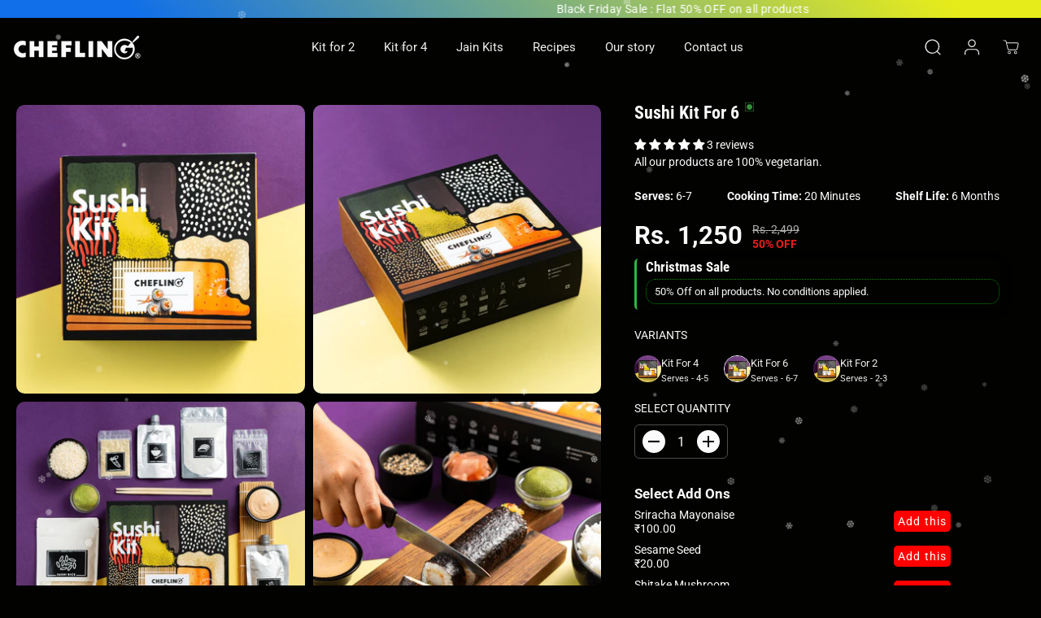

--- FILE ---
content_type: text/javascript; charset=utf-8
request_url: https://chefling.in/products/togarashi.js
body_size: -317
content:
{"id":8473926631653,"title":"Togarashi","handle":"togarashi","description":"","published_at":"2024-02-16T19:39:03+05:30","created_at":"2024-02-16T19:39:03+05:30","vendor":"Chefling","type":"","tags":["Add ons"],"price":20000,"price_min":20000,"price_max":20000,"available":true,"price_varies":false,"compare_at_price":null,"compare_at_price_min":0,"compare_at_price_max":0,"compare_at_price_varies":false,"variants":[{"id":44693628190949,"title":"Default Title","option1":"Default Title","option2":null,"option3":null,"sku":"","requires_shipping":true,"taxable":true,"featured_image":null,"available":true,"name":"Togarashi","public_title":null,"options":["Default Title"],"price":20000,"weight":0,"compare_at_price":null,"inventory_management":"shopify","barcode":"","requires_selling_plan":false,"selling_plan_allocations":[]}],"images":[],"featured_image":null,"options":[{"name":"Title","position":1,"values":["Default Title"]}],"url":"\/products\/togarashi","requires_selling_plan":false,"selling_plan_groups":[]}

--- FILE ---
content_type: text/javascript; charset=utf-8
request_url: https://chefling.in/products/shitake-mushroom.js
body_size: -402
content:
{"id":8473928892645,"title":"Shitake Mushroom","handle":"shitake-mushroom","description":"","published_at":"2024-02-16T19:42:18+05:30","created_at":"2024-02-16T19:42:18+05:30","vendor":"Chefling","type":"","tags":["Add ons"],"price":10000,"price_min":10000,"price_max":10000,"available":true,"price_varies":false,"compare_at_price":null,"compare_at_price_min":0,"compare_at_price_max":0,"compare_at_price_varies":false,"variants":[{"id":44693633794277,"title":"Default Title","option1":"Default Title","option2":null,"option3":null,"sku":"","requires_shipping":true,"taxable":true,"featured_image":null,"available":true,"name":"Shitake Mushroom","public_title":null,"options":["Default Title"],"price":10000,"weight":0,"compare_at_price":null,"inventory_management":"shopify","barcode":"","requires_selling_plan":false,"selling_plan_allocations":[]}],"images":[],"featured_image":null,"options":[{"name":"Title","position":1,"values":["Default Title"]}],"url":"\/products\/shitake-mushroom","requires_selling_plan":false,"selling_plan_groups":[]}

--- FILE ---
content_type: text/javascript; charset=utf-8
request_url: https://chefling.in/products/rainbow.js
body_size: -618
content:
{"id":8473927811301,"title":"Rainbow","handle":"rainbow","description":"","published_at":"2024-02-16T19:40:36+05:30","created_at":"2024-02-16T19:40:36+05:30","vendor":"Chefling","type":"","tags":["Add ons"],"price":30000,"price_min":30000,"price_max":30000,"available":true,"price_varies":false,"compare_at_price":null,"compare_at_price_min":0,"compare_at_price_max":0,"compare_at_price_varies":false,"variants":[{"id":44693630648549,"title":"Default Title","option1":"Default Title","option2":null,"option3":null,"sku":"","requires_shipping":true,"taxable":true,"featured_image":null,"available":true,"name":"Rainbow","public_title":null,"options":["Default Title"],"price":30000,"weight":0,"compare_at_price":null,"inventory_management":"shopify","barcode":"","requires_selling_plan":false,"selling_plan_allocations":[]}],"images":[],"featured_image":null,"options":[{"name":"Title","position":1,"values":["Default Title"]}],"url":"\/products\/rainbow","requires_selling_plan":false,"selling_plan_groups":[]}

--- FILE ---
content_type: text/javascript; charset=utf-8
request_url: https://chefling.in/products/sriracha-mayonaise.js
body_size: -394
content:
{"id":8473934430437,"title":"Sriracha Mayonaise","handle":"sriracha-mayonaise","description":"","published_at":"2024-02-16T19:49:40+05:30","created_at":"2024-02-16T19:49:40+05:30","vendor":"Chefling","type":"","tags":["Add ons"],"price":10000,"price_min":10000,"price_max":10000,"available":true,"price_varies":false,"compare_at_price":null,"compare_at_price_min":0,"compare_at_price_max":0,"compare_at_price_varies":false,"variants":[{"id":44693648802021,"title":"Default Title","option1":"Default Title","option2":null,"option3":null,"sku":"","requires_shipping":true,"taxable":true,"featured_image":null,"available":true,"name":"Sriracha Mayonaise","public_title":null,"options":["Default Title"],"price":10000,"weight":0,"compare_at_price":null,"inventory_management":"shopify","barcode":"","requires_selling_plan":false,"selling_plan_allocations":[]}],"images":[],"featured_image":null,"options":[{"name":"Title","position":1,"values":["Default Title"]}],"url":"\/products\/sriracha-mayonaise","requires_selling_plan":false,"selling_plan_groups":[]}

--- FILE ---
content_type: text/javascript; charset=utf-8
request_url: https://chefling.in/products/chopstick.js
body_size: -50
content:
{"id":8473935085797,"title":"Chopstick","handle":"chopstick","description":"","published_at":"2024-02-16T19:50:16+05:30","created_at":"2024-02-16T19:50:16+05:30","vendor":"Chefling","type":"","tags":["Add ons"],"price":2000,"price_min":2000,"price_max":2000,"available":false,"price_varies":false,"compare_at_price":null,"compare_at_price_min":0,"compare_at_price_max":0,"compare_at_price_varies":false,"variants":[{"id":44693650768101,"title":"Default Title","option1":"Default Title","option2":null,"option3":null,"sku":"","requires_shipping":true,"taxable":true,"featured_image":null,"available":false,"name":"Chopstick","public_title":null,"options":["Default Title"],"price":2000,"weight":0,"compare_at_price":null,"inventory_management":"shopify","barcode":"","requires_selling_plan":false,"selling_plan_allocations":[]}],"images":[],"featured_image":null,"options":[{"name":"Title","position":1,"values":["Default Title"]}],"url":"\/products\/chopstick","requires_selling_plan":false,"selling_plan_groups":[]}

--- FILE ---
content_type: text/javascript; charset=utf-8
request_url: https://chefling.in/products/tempura.js
body_size: -313
content:
{"id":8473932955877,"title":"Tempura","handle":"tempura","description":"","published_at":"2024-02-16T19:47:40+05:30","created_at":"2024-02-16T19:47:40+05:30","vendor":"Chefling","type":"","tags":["Add ons"],"price":15000,"price_min":15000,"price_max":15000,"available":false,"price_varies":false,"compare_at_price":null,"compare_at_price_min":0,"compare_at_price_max":0,"compare_at_price_varies":false,"variants":[{"id":44693644607717,"title":"Default Title","option1":"Default Title","option2":null,"option3":null,"sku":"","requires_shipping":true,"taxable":true,"featured_image":null,"available":false,"name":"Tempura","public_title":null,"options":["Default Title"],"price":15000,"weight":0,"compare_at_price":null,"inventory_management":"shopify","barcode":"","requires_selling_plan":false,"selling_plan_allocations":[]}],"images":[],"featured_image":null,"options":[{"name":"Title","position":1,"values":["Default Title"]}],"url":"\/products\/tempura","requires_selling_plan":false,"selling_plan_groups":[]}

--- FILE ---
content_type: text/javascript; charset=utf-8
request_url: https://chefling.in/products/sesame-seed.js
body_size: -605
content:
{"id":8473933611237,"title":"Sesame Seed","handle":"sesame-seed","description":"","published_at":"2024-02-16T19:48:39+05:30","created_at":"2024-02-16T19:48:39+05:30","vendor":"Chefling","type":"","tags":["Add ons"],"price":2000,"price_min":2000,"price_max":2000,"available":true,"price_varies":false,"compare_at_price":null,"compare_at_price_min":0,"compare_at_price_max":0,"compare_at_price_varies":false,"variants":[{"id":44693645885669,"title":"Default Title","option1":"Default Title","option2":null,"option3":null,"sku":"","requires_shipping":true,"taxable":true,"featured_image":null,"available":true,"name":"Sesame Seed","public_title":null,"options":["Default Title"],"price":2000,"weight":0,"compare_at_price":null,"inventory_management":"shopify","barcode":"","requires_selling_plan":false,"selling_plan_allocations":[]}],"images":[],"featured_image":null,"options":[{"name":"Title","position":1,"values":["Default Title"]}],"url":"\/products\/sesame-seed","requires_selling_plan":false,"selling_plan_groups":[]}

--- FILE ---
content_type: text/javascript; charset=utf-8
request_url: https://chefling.in/products/og-sriracha-30-gms.js
body_size: -395
content:
{"id":8473890390245,"title":"Og Sriracha - 30gms","handle":"og-sriracha-30-gms","description":"","published_at":"2024-02-16T19:07:11+05:30","created_at":"2024-02-16T19:07:11+05:30","vendor":"Chefling","type":"","tags":["Add ons"],"price":8000,"price_min":8000,"price_max":8000,"available":true,"price_varies":false,"compare_at_price":null,"compare_at_price_min":0,"compare_at_price_max":0,"compare_at_price_varies":false,"variants":[{"id":44693500068069,"title":"Default Title","option1":"Default Title","option2":null,"option3":null,"sku":"","requires_shipping":true,"taxable":true,"featured_image":null,"available":true,"name":"Og Sriracha - 30gms","public_title":null,"options":["Default Title"],"price":8000,"weight":0,"compare_at_price":null,"inventory_management":"shopify","barcode":"","requires_selling_plan":false,"selling_plan_allocations":[]}],"images":[],"featured_image":null,"options":[{"name":"Title","position":1,"values":["Default Title"]}],"url":"\/products\/og-sriracha-30-gms","requires_selling_plan":false,"selling_plan_groups":[]}